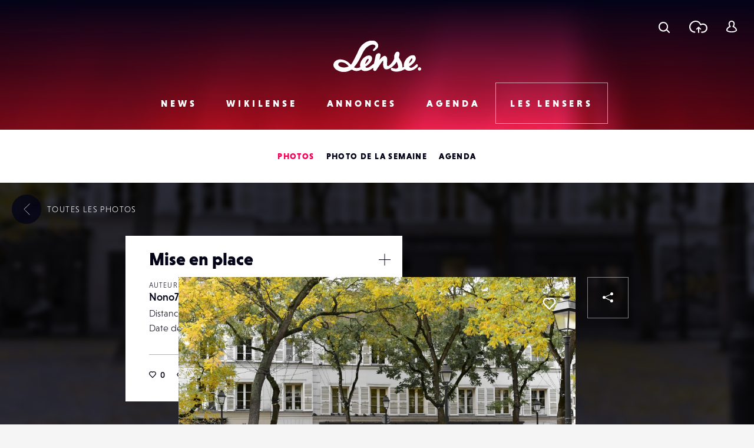

--- FILE ---
content_type: text/html; charset=UTF-8
request_url: https://www.lense.fr/wp-admin/admin-ajax.php
body_size: -66
content:
{"post_id":244039,"counted":false,"storage":[],"type":"post"}

--- FILE ---
content_type: text/html; charset=utf-8
request_url: https://www.google.com/recaptcha/api2/anchor?ar=1&k=6LehnQsUAAAAABNYyfLzUnaZTlkVTuZKBmGM04B1&co=aHR0cHM6Ly93d3cubGVuc2UuZnI6NDQz&hl=en&type=image&v=PoyoqOPhxBO7pBk68S4YbpHZ&theme=light&size=normal&anchor-ms=20000&execute-ms=30000&cb=np3mqa97hbw0
body_size: 49565
content:
<!DOCTYPE HTML><html dir="ltr" lang="en"><head><meta http-equiv="Content-Type" content="text/html; charset=UTF-8">
<meta http-equiv="X-UA-Compatible" content="IE=edge">
<title>reCAPTCHA</title>
<style type="text/css">
/* cyrillic-ext */
@font-face {
  font-family: 'Roboto';
  font-style: normal;
  font-weight: 400;
  font-stretch: 100%;
  src: url(//fonts.gstatic.com/s/roboto/v48/KFO7CnqEu92Fr1ME7kSn66aGLdTylUAMa3GUBHMdazTgWw.woff2) format('woff2');
  unicode-range: U+0460-052F, U+1C80-1C8A, U+20B4, U+2DE0-2DFF, U+A640-A69F, U+FE2E-FE2F;
}
/* cyrillic */
@font-face {
  font-family: 'Roboto';
  font-style: normal;
  font-weight: 400;
  font-stretch: 100%;
  src: url(//fonts.gstatic.com/s/roboto/v48/KFO7CnqEu92Fr1ME7kSn66aGLdTylUAMa3iUBHMdazTgWw.woff2) format('woff2');
  unicode-range: U+0301, U+0400-045F, U+0490-0491, U+04B0-04B1, U+2116;
}
/* greek-ext */
@font-face {
  font-family: 'Roboto';
  font-style: normal;
  font-weight: 400;
  font-stretch: 100%;
  src: url(//fonts.gstatic.com/s/roboto/v48/KFO7CnqEu92Fr1ME7kSn66aGLdTylUAMa3CUBHMdazTgWw.woff2) format('woff2');
  unicode-range: U+1F00-1FFF;
}
/* greek */
@font-face {
  font-family: 'Roboto';
  font-style: normal;
  font-weight: 400;
  font-stretch: 100%;
  src: url(//fonts.gstatic.com/s/roboto/v48/KFO7CnqEu92Fr1ME7kSn66aGLdTylUAMa3-UBHMdazTgWw.woff2) format('woff2');
  unicode-range: U+0370-0377, U+037A-037F, U+0384-038A, U+038C, U+038E-03A1, U+03A3-03FF;
}
/* math */
@font-face {
  font-family: 'Roboto';
  font-style: normal;
  font-weight: 400;
  font-stretch: 100%;
  src: url(//fonts.gstatic.com/s/roboto/v48/KFO7CnqEu92Fr1ME7kSn66aGLdTylUAMawCUBHMdazTgWw.woff2) format('woff2');
  unicode-range: U+0302-0303, U+0305, U+0307-0308, U+0310, U+0312, U+0315, U+031A, U+0326-0327, U+032C, U+032F-0330, U+0332-0333, U+0338, U+033A, U+0346, U+034D, U+0391-03A1, U+03A3-03A9, U+03B1-03C9, U+03D1, U+03D5-03D6, U+03F0-03F1, U+03F4-03F5, U+2016-2017, U+2034-2038, U+203C, U+2040, U+2043, U+2047, U+2050, U+2057, U+205F, U+2070-2071, U+2074-208E, U+2090-209C, U+20D0-20DC, U+20E1, U+20E5-20EF, U+2100-2112, U+2114-2115, U+2117-2121, U+2123-214F, U+2190, U+2192, U+2194-21AE, U+21B0-21E5, U+21F1-21F2, U+21F4-2211, U+2213-2214, U+2216-22FF, U+2308-230B, U+2310, U+2319, U+231C-2321, U+2336-237A, U+237C, U+2395, U+239B-23B7, U+23D0, U+23DC-23E1, U+2474-2475, U+25AF, U+25B3, U+25B7, U+25BD, U+25C1, U+25CA, U+25CC, U+25FB, U+266D-266F, U+27C0-27FF, U+2900-2AFF, U+2B0E-2B11, U+2B30-2B4C, U+2BFE, U+3030, U+FF5B, U+FF5D, U+1D400-1D7FF, U+1EE00-1EEFF;
}
/* symbols */
@font-face {
  font-family: 'Roboto';
  font-style: normal;
  font-weight: 400;
  font-stretch: 100%;
  src: url(//fonts.gstatic.com/s/roboto/v48/KFO7CnqEu92Fr1ME7kSn66aGLdTylUAMaxKUBHMdazTgWw.woff2) format('woff2');
  unicode-range: U+0001-000C, U+000E-001F, U+007F-009F, U+20DD-20E0, U+20E2-20E4, U+2150-218F, U+2190, U+2192, U+2194-2199, U+21AF, U+21E6-21F0, U+21F3, U+2218-2219, U+2299, U+22C4-22C6, U+2300-243F, U+2440-244A, U+2460-24FF, U+25A0-27BF, U+2800-28FF, U+2921-2922, U+2981, U+29BF, U+29EB, U+2B00-2BFF, U+4DC0-4DFF, U+FFF9-FFFB, U+10140-1018E, U+10190-1019C, U+101A0, U+101D0-101FD, U+102E0-102FB, U+10E60-10E7E, U+1D2C0-1D2D3, U+1D2E0-1D37F, U+1F000-1F0FF, U+1F100-1F1AD, U+1F1E6-1F1FF, U+1F30D-1F30F, U+1F315, U+1F31C, U+1F31E, U+1F320-1F32C, U+1F336, U+1F378, U+1F37D, U+1F382, U+1F393-1F39F, U+1F3A7-1F3A8, U+1F3AC-1F3AF, U+1F3C2, U+1F3C4-1F3C6, U+1F3CA-1F3CE, U+1F3D4-1F3E0, U+1F3ED, U+1F3F1-1F3F3, U+1F3F5-1F3F7, U+1F408, U+1F415, U+1F41F, U+1F426, U+1F43F, U+1F441-1F442, U+1F444, U+1F446-1F449, U+1F44C-1F44E, U+1F453, U+1F46A, U+1F47D, U+1F4A3, U+1F4B0, U+1F4B3, U+1F4B9, U+1F4BB, U+1F4BF, U+1F4C8-1F4CB, U+1F4D6, U+1F4DA, U+1F4DF, U+1F4E3-1F4E6, U+1F4EA-1F4ED, U+1F4F7, U+1F4F9-1F4FB, U+1F4FD-1F4FE, U+1F503, U+1F507-1F50B, U+1F50D, U+1F512-1F513, U+1F53E-1F54A, U+1F54F-1F5FA, U+1F610, U+1F650-1F67F, U+1F687, U+1F68D, U+1F691, U+1F694, U+1F698, U+1F6AD, U+1F6B2, U+1F6B9-1F6BA, U+1F6BC, U+1F6C6-1F6CF, U+1F6D3-1F6D7, U+1F6E0-1F6EA, U+1F6F0-1F6F3, U+1F6F7-1F6FC, U+1F700-1F7FF, U+1F800-1F80B, U+1F810-1F847, U+1F850-1F859, U+1F860-1F887, U+1F890-1F8AD, U+1F8B0-1F8BB, U+1F8C0-1F8C1, U+1F900-1F90B, U+1F93B, U+1F946, U+1F984, U+1F996, U+1F9E9, U+1FA00-1FA6F, U+1FA70-1FA7C, U+1FA80-1FA89, U+1FA8F-1FAC6, U+1FACE-1FADC, U+1FADF-1FAE9, U+1FAF0-1FAF8, U+1FB00-1FBFF;
}
/* vietnamese */
@font-face {
  font-family: 'Roboto';
  font-style: normal;
  font-weight: 400;
  font-stretch: 100%;
  src: url(//fonts.gstatic.com/s/roboto/v48/KFO7CnqEu92Fr1ME7kSn66aGLdTylUAMa3OUBHMdazTgWw.woff2) format('woff2');
  unicode-range: U+0102-0103, U+0110-0111, U+0128-0129, U+0168-0169, U+01A0-01A1, U+01AF-01B0, U+0300-0301, U+0303-0304, U+0308-0309, U+0323, U+0329, U+1EA0-1EF9, U+20AB;
}
/* latin-ext */
@font-face {
  font-family: 'Roboto';
  font-style: normal;
  font-weight: 400;
  font-stretch: 100%;
  src: url(//fonts.gstatic.com/s/roboto/v48/KFO7CnqEu92Fr1ME7kSn66aGLdTylUAMa3KUBHMdazTgWw.woff2) format('woff2');
  unicode-range: U+0100-02BA, U+02BD-02C5, U+02C7-02CC, U+02CE-02D7, U+02DD-02FF, U+0304, U+0308, U+0329, U+1D00-1DBF, U+1E00-1E9F, U+1EF2-1EFF, U+2020, U+20A0-20AB, U+20AD-20C0, U+2113, U+2C60-2C7F, U+A720-A7FF;
}
/* latin */
@font-face {
  font-family: 'Roboto';
  font-style: normal;
  font-weight: 400;
  font-stretch: 100%;
  src: url(//fonts.gstatic.com/s/roboto/v48/KFO7CnqEu92Fr1ME7kSn66aGLdTylUAMa3yUBHMdazQ.woff2) format('woff2');
  unicode-range: U+0000-00FF, U+0131, U+0152-0153, U+02BB-02BC, U+02C6, U+02DA, U+02DC, U+0304, U+0308, U+0329, U+2000-206F, U+20AC, U+2122, U+2191, U+2193, U+2212, U+2215, U+FEFF, U+FFFD;
}
/* cyrillic-ext */
@font-face {
  font-family: 'Roboto';
  font-style: normal;
  font-weight: 500;
  font-stretch: 100%;
  src: url(//fonts.gstatic.com/s/roboto/v48/KFO7CnqEu92Fr1ME7kSn66aGLdTylUAMa3GUBHMdazTgWw.woff2) format('woff2');
  unicode-range: U+0460-052F, U+1C80-1C8A, U+20B4, U+2DE0-2DFF, U+A640-A69F, U+FE2E-FE2F;
}
/* cyrillic */
@font-face {
  font-family: 'Roboto';
  font-style: normal;
  font-weight: 500;
  font-stretch: 100%;
  src: url(//fonts.gstatic.com/s/roboto/v48/KFO7CnqEu92Fr1ME7kSn66aGLdTylUAMa3iUBHMdazTgWw.woff2) format('woff2');
  unicode-range: U+0301, U+0400-045F, U+0490-0491, U+04B0-04B1, U+2116;
}
/* greek-ext */
@font-face {
  font-family: 'Roboto';
  font-style: normal;
  font-weight: 500;
  font-stretch: 100%;
  src: url(//fonts.gstatic.com/s/roboto/v48/KFO7CnqEu92Fr1ME7kSn66aGLdTylUAMa3CUBHMdazTgWw.woff2) format('woff2');
  unicode-range: U+1F00-1FFF;
}
/* greek */
@font-face {
  font-family: 'Roboto';
  font-style: normal;
  font-weight: 500;
  font-stretch: 100%;
  src: url(//fonts.gstatic.com/s/roboto/v48/KFO7CnqEu92Fr1ME7kSn66aGLdTylUAMa3-UBHMdazTgWw.woff2) format('woff2');
  unicode-range: U+0370-0377, U+037A-037F, U+0384-038A, U+038C, U+038E-03A1, U+03A3-03FF;
}
/* math */
@font-face {
  font-family: 'Roboto';
  font-style: normal;
  font-weight: 500;
  font-stretch: 100%;
  src: url(//fonts.gstatic.com/s/roboto/v48/KFO7CnqEu92Fr1ME7kSn66aGLdTylUAMawCUBHMdazTgWw.woff2) format('woff2');
  unicode-range: U+0302-0303, U+0305, U+0307-0308, U+0310, U+0312, U+0315, U+031A, U+0326-0327, U+032C, U+032F-0330, U+0332-0333, U+0338, U+033A, U+0346, U+034D, U+0391-03A1, U+03A3-03A9, U+03B1-03C9, U+03D1, U+03D5-03D6, U+03F0-03F1, U+03F4-03F5, U+2016-2017, U+2034-2038, U+203C, U+2040, U+2043, U+2047, U+2050, U+2057, U+205F, U+2070-2071, U+2074-208E, U+2090-209C, U+20D0-20DC, U+20E1, U+20E5-20EF, U+2100-2112, U+2114-2115, U+2117-2121, U+2123-214F, U+2190, U+2192, U+2194-21AE, U+21B0-21E5, U+21F1-21F2, U+21F4-2211, U+2213-2214, U+2216-22FF, U+2308-230B, U+2310, U+2319, U+231C-2321, U+2336-237A, U+237C, U+2395, U+239B-23B7, U+23D0, U+23DC-23E1, U+2474-2475, U+25AF, U+25B3, U+25B7, U+25BD, U+25C1, U+25CA, U+25CC, U+25FB, U+266D-266F, U+27C0-27FF, U+2900-2AFF, U+2B0E-2B11, U+2B30-2B4C, U+2BFE, U+3030, U+FF5B, U+FF5D, U+1D400-1D7FF, U+1EE00-1EEFF;
}
/* symbols */
@font-face {
  font-family: 'Roboto';
  font-style: normal;
  font-weight: 500;
  font-stretch: 100%;
  src: url(//fonts.gstatic.com/s/roboto/v48/KFO7CnqEu92Fr1ME7kSn66aGLdTylUAMaxKUBHMdazTgWw.woff2) format('woff2');
  unicode-range: U+0001-000C, U+000E-001F, U+007F-009F, U+20DD-20E0, U+20E2-20E4, U+2150-218F, U+2190, U+2192, U+2194-2199, U+21AF, U+21E6-21F0, U+21F3, U+2218-2219, U+2299, U+22C4-22C6, U+2300-243F, U+2440-244A, U+2460-24FF, U+25A0-27BF, U+2800-28FF, U+2921-2922, U+2981, U+29BF, U+29EB, U+2B00-2BFF, U+4DC0-4DFF, U+FFF9-FFFB, U+10140-1018E, U+10190-1019C, U+101A0, U+101D0-101FD, U+102E0-102FB, U+10E60-10E7E, U+1D2C0-1D2D3, U+1D2E0-1D37F, U+1F000-1F0FF, U+1F100-1F1AD, U+1F1E6-1F1FF, U+1F30D-1F30F, U+1F315, U+1F31C, U+1F31E, U+1F320-1F32C, U+1F336, U+1F378, U+1F37D, U+1F382, U+1F393-1F39F, U+1F3A7-1F3A8, U+1F3AC-1F3AF, U+1F3C2, U+1F3C4-1F3C6, U+1F3CA-1F3CE, U+1F3D4-1F3E0, U+1F3ED, U+1F3F1-1F3F3, U+1F3F5-1F3F7, U+1F408, U+1F415, U+1F41F, U+1F426, U+1F43F, U+1F441-1F442, U+1F444, U+1F446-1F449, U+1F44C-1F44E, U+1F453, U+1F46A, U+1F47D, U+1F4A3, U+1F4B0, U+1F4B3, U+1F4B9, U+1F4BB, U+1F4BF, U+1F4C8-1F4CB, U+1F4D6, U+1F4DA, U+1F4DF, U+1F4E3-1F4E6, U+1F4EA-1F4ED, U+1F4F7, U+1F4F9-1F4FB, U+1F4FD-1F4FE, U+1F503, U+1F507-1F50B, U+1F50D, U+1F512-1F513, U+1F53E-1F54A, U+1F54F-1F5FA, U+1F610, U+1F650-1F67F, U+1F687, U+1F68D, U+1F691, U+1F694, U+1F698, U+1F6AD, U+1F6B2, U+1F6B9-1F6BA, U+1F6BC, U+1F6C6-1F6CF, U+1F6D3-1F6D7, U+1F6E0-1F6EA, U+1F6F0-1F6F3, U+1F6F7-1F6FC, U+1F700-1F7FF, U+1F800-1F80B, U+1F810-1F847, U+1F850-1F859, U+1F860-1F887, U+1F890-1F8AD, U+1F8B0-1F8BB, U+1F8C0-1F8C1, U+1F900-1F90B, U+1F93B, U+1F946, U+1F984, U+1F996, U+1F9E9, U+1FA00-1FA6F, U+1FA70-1FA7C, U+1FA80-1FA89, U+1FA8F-1FAC6, U+1FACE-1FADC, U+1FADF-1FAE9, U+1FAF0-1FAF8, U+1FB00-1FBFF;
}
/* vietnamese */
@font-face {
  font-family: 'Roboto';
  font-style: normal;
  font-weight: 500;
  font-stretch: 100%;
  src: url(//fonts.gstatic.com/s/roboto/v48/KFO7CnqEu92Fr1ME7kSn66aGLdTylUAMa3OUBHMdazTgWw.woff2) format('woff2');
  unicode-range: U+0102-0103, U+0110-0111, U+0128-0129, U+0168-0169, U+01A0-01A1, U+01AF-01B0, U+0300-0301, U+0303-0304, U+0308-0309, U+0323, U+0329, U+1EA0-1EF9, U+20AB;
}
/* latin-ext */
@font-face {
  font-family: 'Roboto';
  font-style: normal;
  font-weight: 500;
  font-stretch: 100%;
  src: url(//fonts.gstatic.com/s/roboto/v48/KFO7CnqEu92Fr1ME7kSn66aGLdTylUAMa3KUBHMdazTgWw.woff2) format('woff2');
  unicode-range: U+0100-02BA, U+02BD-02C5, U+02C7-02CC, U+02CE-02D7, U+02DD-02FF, U+0304, U+0308, U+0329, U+1D00-1DBF, U+1E00-1E9F, U+1EF2-1EFF, U+2020, U+20A0-20AB, U+20AD-20C0, U+2113, U+2C60-2C7F, U+A720-A7FF;
}
/* latin */
@font-face {
  font-family: 'Roboto';
  font-style: normal;
  font-weight: 500;
  font-stretch: 100%;
  src: url(//fonts.gstatic.com/s/roboto/v48/KFO7CnqEu92Fr1ME7kSn66aGLdTylUAMa3yUBHMdazQ.woff2) format('woff2');
  unicode-range: U+0000-00FF, U+0131, U+0152-0153, U+02BB-02BC, U+02C6, U+02DA, U+02DC, U+0304, U+0308, U+0329, U+2000-206F, U+20AC, U+2122, U+2191, U+2193, U+2212, U+2215, U+FEFF, U+FFFD;
}
/* cyrillic-ext */
@font-face {
  font-family: 'Roboto';
  font-style: normal;
  font-weight: 900;
  font-stretch: 100%;
  src: url(//fonts.gstatic.com/s/roboto/v48/KFO7CnqEu92Fr1ME7kSn66aGLdTylUAMa3GUBHMdazTgWw.woff2) format('woff2');
  unicode-range: U+0460-052F, U+1C80-1C8A, U+20B4, U+2DE0-2DFF, U+A640-A69F, U+FE2E-FE2F;
}
/* cyrillic */
@font-face {
  font-family: 'Roboto';
  font-style: normal;
  font-weight: 900;
  font-stretch: 100%;
  src: url(//fonts.gstatic.com/s/roboto/v48/KFO7CnqEu92Fr1ME7kSn66aGLdTylUAMa3iUBHMdazTgWw.woff2) format('woff2');
  unicode-range: U+0301, U+0400-045F, U+0490-0491, U+04B0-04B1, U+2116;
}
/* greek-ext */
@font-face {
  font-family: 'Roboto';
  font-style: normal;
  font-weight: 900;
  font-stretch: 100%;
  src: url(//fonts.gstatic.com/s/roboto/v48/KFO7CnqEu92Fr1ME7kSn66aGLdTylUAMa3CUBHMdazTgWw.woff2) format('woff2');
  unicode-range: U+1F00-1FFF;
}
/* greek */
@font-face {
  font-family: 'Roboto';
  font-style: normal;
  font-weight: 900;
  font-stretch: 100%;
  src: url(//fonts.gstatic.com/s/roboto/v48/KFO7CnqEu92Fr1ME7kSn66aGLdTylUAMa3-UBHMdazTgWw.woff2) format('woff2');
  unicode-range: U+0370-0377, U+037A-037F, U+0384-038A, U+038C, U+038E-03A1, U+03A3-03FF;
}
/* math */
@font-face {
  font-family: 'Roboto';
  font-style: normal;
  font-weight: 900;
  font-stretch: 100%;
  src: url(//fonts.gstatic.com/s/roboto/v48/KFO7CnqEu92Fr1ME7kSn66aGLdTylUAMawCUBHMdazTgWw.woff2) format('woff2');
  unicode-range: U+0302-0303, U+0305, U+0307-0308, U+0310, U+0312, U+0315, U+031A, U+0326-0327, U+032C, U+032F-0330, U+0332-0333, U+0338, U+033A, U+0346, U+034D, U+0391-03A1, U+03A3-03A9, U+03B1-03C9, U+03D1, U+03D5-03D6, U+03F0-03F1, U+03F4-03F5, U+2016-2017, U+2034-2038, U+203C, U+2040, U+2043, U+2047, U+2050, U+2057, U+205F, U+2070-2071, U+2074-208E, U+2090-209C, U+20D0-20DC, U+20E1, U+20E5-20EF, U+2100-2112, U+2114-2115, U+2117-2121, U+2123-214F, U+2190, U+2192, U+2194-21AE, U+21B0-21E5, U+21F1-21F2, U+21F4-2211, U+2213-2214, U+2216-22FF, U+2308-230B, U+2310, U+2319, U+231C-2321, U+2336-237A, U+237C, U+2395, U+239B-23B7, U+23D0, U+23DC-23E1, U+2474-2475, U+25AF, U+25B3, U+25B7, U+25BD, U+25C1, U+25CA, U+25CC, U+25FB, U+266D-266F, U+27C0-27FF, U+2900-2AFF, U+2B0E-2B11, U+2B30-2B4C, U+2BFE, U+3030, U+FF5B, U+FF5D, U+1D400-1D7FF, U+1EE00-1EEFF;
}
/* symbols */
@font-face {
  font-family: 'Roboto';
  font-style: normal;
  font-weight: 900;
  font-stretch: 100%;
  src: url(//fonts.gstatic.com/s/roboto/v48/KFO7CnqEu92Fr1ME7kSn66aGLdTylUAMaxKUBHMdazTgWw.woff2) format('woff2');
  unicode-range: U+0001-000C, U+000E-001F, U+007F-009F, U+20DD-20E0, U+20E2-20E4, U+2150-218F, U+2190, U+2192, U+2194-2199, U+21AF, U+21E6-21F0, U+21F3, U+2218-2219, U+2299, U+22C4-22C6, U+2300-243F, U+2440-244A, U+2460-24FF, U+25A0-27BF, U+2800-28FF, U+2921-2922, U+2981, U+29BF, U+29EB, U+2B00-2BFF, U+4DC0-4DFF, U+FFF9-FFFB, U+10140-1018E, U+10190-1019C, U+101A0, U+101D0-101FD, U+102E0-102FB, U+10E60-10E7E, U+1D2C0-1D2D3, U+1D2E0-1D37F, U+1F000-1F0FF, U+1F100-1F1AD, U+1F1E6-1F1FF, U+1F30D-1F30F, U+1F315, U+1F31C, U+1F31E, U+1F320-1F32C, U+1F336, U+1F378, U+1F37D, U+1F382, U+1F393-1F39F, U+1F3A7-1F3A8, U+1F3AC-1F3AF, U+1F3C2, U+1F3C4-1F3C6, U+1F3CA-1F3CE, U+1F3D4-1F3E0, U+1F3ED, U+1F3F1-1F3F3, U+1F3F5-1F3F7, U+1F408, U+1F415, U+1F41F, U+1F426, U+1F43F, U+1F441-1F442, U+1F444, U+1F446-1F449, U+1F44C-1F44E, U+1F453, U+1F46A, U+1F47D, U+1F4A3, U+1F4B0, U+1F4B3, U+1F4B9, U+1F4BB, U+1F4BF, U+1F4C8-1F4CB, U+1F4D6, U+1F4DA, U+1F4DF, U+1F4E3-1F4E6, U+1F4EA-1F4ED, U+1F4F7, U+1F4F9-1F4FB, U+1F4FD-1F4FE, U+1F503, U+1F507-1F50B, U+1F50D, U+1F512-1F513, U+1F53E-1F54A, U+1F54F-1F5FA, U+1F610, U+1F650-1F67F, U+1F687, U+1F68D, U+1F691, U+1F694, U+1F698, U+1F6AD, U+1F6B2, U+1F6B9-1F6BA, U+1F6BC, U+1F6C6-1F6CF, U+1F6D3-1F6D7, U+1F6E0-1F6EA, U+1F6F0-1F6F3, U+1F6F7-1F6FC, U+1F700-1F7FF, U+1F800-1F80B, U+1F810-1F847, U+1F850-1F859, U+1F860-1F887, U+1F890-1F8AD, U+1F8B0-1F8BB, U+1F8C0-1F8C1, U+1F900-1F90B, U+1F93B, U+1F946, U+1F984, U+1F996, U+1F9E9, U+1FA00-1FA6F, U+1FA70-1FA7C, U+1FA80-1FA89, U+1FA8F-1FAC6, U+1FACE-1FADC, U+1FADF-1FAE9, U+1FAF0-1FAF8, U+1FB00-1FBFF;
}
/* vietnamese */
@font-face {
  font-family: 'Roboto';
  font-style: normal;
  font-weight: 900;
  font-stretch: 100%;
  src: url(//fonts.gstatic.com/s/roboto/v48/KFO7CnqEu92Fr1ME7kSn66aGLdTylUAMa3OUBHMdazTgWw.woff2) format('woff2');
  unicode-range: U+0102-0103, U+0110-0111, U+0128-0129, U+0168-0169, U+01A0-01A1, U+01AF-01B0, U+0300-0301, U+0303-0304, U+0308-0309, U+0323, U+0329, U+1EA0-1EF9, U+20AB;
}
/* latin-ext */
@font-face {
  font-family: 'Roboto';
  font-style: normal;
  font-weight: 900;
  font-stretch: 100%;
  src: url(//fonts.gstatic.com/s/roboto/v48/KFO7CnqEu92Fr1ME7kSn66aGLdTylUAMa3KUBHMdazTgWw.woff2) format('woff2');
  unicode-range: U+0100-02BA, U+02BD-02C5, U+02C7-02CC, U+02CE-02D7, U+02DD-02FF, U+0304, U+0308, U+0329, U+1D00-1DBF, U+1E00-1E9F, U+1EF2-1EFF, U+2020, U+20A0-20AB, U+20AD-20C0, U+2113, U+2C60-2C7F, U+A720-A7FF;
}
/* latin */
@font-face {
  font-family: 'Roboto';
  font-style: normal;
  font-weight: 900;
  font-stretch: 100%;
  src: url(//fonts.gstatic.com/s/roboto/v48/KFO7CnqEu92Fr1ME7kSn66aGLdTylUAMa3yUBHMdazQ.woff2) format('woff2');
  unicode-range: U+0000-00FF, U+0131, U+0152-0153, U+02BB-02BC, U+02C6, U+02DA, U+02DC, U+0304, U+0308, U+0329, U+2000-206F, U+20AC, U+2122, U+2191, U+2193, U+2212, U+2215, U+FEFF, U+FFFD;
}

</style>
<link rel="stylesheet" type="text/css" href="https://www.gstatic.com/recaptcha/releases/PoyoqOPhxBO7pBk68S4YbpHZ/styles__ltr.css">
<script nonce="VbmdkABQeN6xmBoc495b7w" type="text/javascript">window['__recaptcha_api'] = 'https://www.google.com/recaptcha/api2/';</script>
<script type="text/javascript" src="https://www.gstatic.com/recaptcha/releases/PoyoqOPhxBO7pBk68S4YbpHZ/recaptcha__en.js" nonce="VbmdkABQeN6xmBoc495b7w">
      
    </script></head>
<body><div id="rc-anchor-alert" class="rc-anchor-alert"></div>
<input type="hidden" id="recaptcha-token" value="[base64]">
<script type="text/javascript" nonce="VbmdkABQeN6xmBoc495b7w">
      recaptcha.anchor.Main.init("[\x22ainput\x22,[\x22bgdata\x22,\x22\x22,\[base64]/[base64]/[base64]/[base64]/[base64]/UltsKytdPUU6KEU8MjA0OD9SW2wrK109RT4+NnwxOTI6KChFJjY0NTEyKT09NTUyOTYmJk0rMTxjLmxlbmd0aCYmKGMuY2hhckNvZGVBdChNKzEpJjY0NTEyKT09NTYzMjA/[base64]/[base64]/[base64]/[base64]/[base64]/[base64]/[base64]\x22,\[base64]\\u003d\\u003d\x22,\[base64]/H8OSwpLDhcO7w5cywoVSw6EXLjnCgcKeJcKOM8OdQnDDuHPDuMKfw7/[base64]/CrcO/w7XDncOlVsKdw5Qtw61wBsKdw4kFwpzDhg47X1oFw75DwqpMJhl5TMOowobCg8KTw6TCmSDDoigkJMOjacOCQMOJw7PCmMOTWBfDo2NvASvDs8OkG8OuL1MvaMO/FHzDi8OQD8KuwqbCosOOJcKYw6LDnV7DkibCjX/CuMOdw63DhsKgM0soHXtECQzClMO4w4HCsMKEwoLDn8OLTsKNLSliD2MqwpwWacObIj/DrcKBwokLw5HChFA4wrXCt8K/wp/CsDvDn8OUw63DscO9wrZOwpdsBcKRwo7DmMK0B8O/OMORwp/CosO0GHnCuDzDiUfCoMOFw5tXGkp6EcO3wqwTFMKCwrzDu8OGfDzDnMOvTcOBwoTCjMKGQsKZNygMZRLCl8OnesKle0xrw7nCmSk+FMOrGDdIwovDicO3S2HCj8KTw651N8K1VsO3woZ+w4p/[base64]/CikHDtsO6CMKRKg41wrZXwprCmWTDlUE3IsKSOG7CsWJfw7gQMlbDuR/CgH3CtEzDpcOpw6XDg8OHwqDCghPDjWnDlcOpwoVyBMKaw6Urw6fDqEVhwpNXAjTDtXDDocK/[base64]/ClMO5w4vCpSBFw73Dk8KzfVnDkyHDu8OJw6dSwpkVOMKhwo1zVMOwaQ3Cu8KiGibCgWnDgRh0bsObNULDg07Cmj7CimTCul3CrmQRY8KOU8KHw5zClsO2wovDpEHCmRPCvmnDg8KZwp0AN0/DijzCn0nCp8KCAsKpw6h5woQIdMK2WlRcw41wUVx5wo3CisOWFsKkMiDDnW3CkcOpwqbCuzhgwrLDl0zDnXUFOCbDpUcsWBnDnsOVI8Oww6wvw7Mcw5UAax5/AEfCnsK4w5XCllpbw6TCjDfDsQfDn8KJw70uBUQCesKpw6XDscKBZsOqw7hzwp8jw6xkNsKrwp5Kw583wqVJKMOaPB1bZsOyw4oNwqvDhcOMwpgFw6zDsiLDhzDCkMOPCldxIcOMS8KMEGA+w55xwrR/[base64]/[base64]/CuF1SKGQBNmjCmmNzTAbDtxbDmHJMw4nDv0Nfw7DDqcK0CXpKwp3DuMK4w4V/w6Jjw6FvfcO3wrrDtC7Dr3HCmVV/w4fDumbCksKDwp8pwqksQsKjwrHCisKZwqZjw59Zw5/DnxbCrwhMXxLCrMOIw53CrcKUGMOfw6vDpHrCmsOrbsOaRVR6w4bCuMOeOFk0KcK6dCsUwp9kwqULwrwfTsK+NV7CssKHw6xIFcKpagQjw6k8wprCiSVjRcORDEzCoMKjNQDCsMOWNDt8wqNsw4gPfMKrw5jCg8OuBMO/QyhBw5DDucOAw78rGMKVwowHw5HDswZbRsOfaQLDlcO3fSbDp0XCgEbCqcKawqnCh8KUUyXCoMO3OxIiwpYhBTVZw7tDbV/CmTbDgBMDFsKPdcKlw63DkUXDkMOPw7HDlQPDilzDsVbCmcKKw5Vow5IfAkEJOcKUwo/[base64]/MxzCvMKawpIJwqdswqjCuDpvX8KiTsKrR1/Dr0QowrLCjcOow4Qow6RcXMO3w7h/w6ccwoYzd8K5w5HDnMKHCcKqEFnCkmt/wo/[base64]/DqXNNw4tbwrTDphPDqG8jwqJnBHLCmVfCl8OXwpBcUl7DlcK6woXCnsO8w5wdacO5chfDvcOSPy5Ww6ZDDBExZ8OiDsOXA3fDn2lkUHzDqXVCw7kLCHjDp8OYJsOawrHDnGXCjsOBwoPCmcKhGEYtwpTCpcOzwr1hwpArDsKrJ8O6TsKkw413wo/DqjDCrMOgPRLCtS/CgsKmaD3DtsOvQ8O8w7zCgsOxwq0Mw7pYbFrDj8OjHAkBwpPCnVHDqwPDm3MbTjdRwpTCpQogFz/DjEzDt8KZdhlXwrV9LVcrUMKbdsOKBnPCpFTDo8Oww4sBwohFd19Uw4s8w73CnSLCsm8/[base64]/elXCj8OcD8KeMCd9w6LDnktFw6clTE3CqylUwr5Xwp59w6grTQvCgizCssO+w7bCvMOYw7vCr0DCjsOewpNew4k9w4opSMKzZsOKaMKpdyHDlsO3w7vDpzrCnsO5wqovw77CqF/Do8Kywr7DscO4wqrCi8O/EMK+C8OdZWIEwppIw7heF13CpXDChHvCm8K8w7I8TsOIbnESwo86AcOkHhYkw4nChsKYw4XCqMKSw5oGQMOmwqPDhD/DjsOKAcK0Ci3Ct8OaK2fCocKSw4MBwpXCosORwoVTFTTCjcKgaDQsw5DCvyduw6DDszJ1f28kw6FPwpxza8KqK2bClnPDjsO3wo/CnDlgw5LDvMKgw6fCl8OydsOae2LCksKUwoPChsOdw5hKwr/DmSYAVX9Yw7TDmMKXASk6JsKnw5ljVAPCtcOxMljCqF5nw6Qpw41Aw7lTMCM2w6/CrMKUQjPDoDQ7wrvCoD13SsKcw5rCn8KswoZLw5ppXsOvKXPCmxTCkFcnPMKqwoEvw4DDkwdIw4hXEMKOw5rCsMOTAyTDnypowpfClhpow69mN1/CpC3DgMK8w5XChEjCuBzDsx5CasK0wr7ChMK9w5TDnX02w4/CpcOJVAjDiMO+wrPCiMOybjgzwrHClQo2H1lVw5/DgsOgwr7CvFhDdkzDkF/DocKAGcOHPV17w6PDgcKQJMK0w4hLw5p/[base64]/EHg5OcKVwq7Dr0NTwqzDosOcwp4Lwr3Cg19aDMKyTMOnF23DiMOxWElbwoUpfcOzXV7DunhRwos+wqkHwrlZQl/ClTXCg2rDnSXDnEvDmMOMDHhYdyAcwpjDvntow7XCnsOfwqMAwoDDo8OBdUUcwrFpwrpXZcKEKmPCgn7Dt8K5f0pNHhLDtcK6fxHCq3UZw5k4w6QHPwgxJH/CtcKmeybCisK0S8OxTcO4wq9fVcK6U0Q/[base64]/DtUMAw6nDqMKDwoNmw7wbe8O1w4/[base64]/CqGDCgCxOO8K/CMKEwpvDvQbDnzbDmsKjwoQkwot0MsOfw5sEw5MOZcKywoQWAMK8flBiO8OeJMO9WyoFw4YLwpbCgcOuwqBhwpDCtyzDtAFUSjPCiiTDrcKdw6p5wqXDlTjCrBARwp7CvsOew5/CtgIbwrXDpGHCsMK6ZcKpw6vDrcKBwrrDim4LwoV/wr3Cm8O2B8Kow6/CqhptAFMvdsOrw74RZgVzwp9bN8OIw4rChMOPRC7CjMOPBcKkf8K2RHsuw5HDtMKrUljDlsOQPBjDgcKMR8KKw5cpPT7DmcK8woDDn8KDQcKtw4xFw6BxHBogMl5SwrjCrsOOQEQZGsO1wo/DgsOiwrttwrrDvVoxDsK2w4RCLBrCq8Otw7DDhnXDoTbDg8KHw5leXwQpw4Apw6rDn8Kew7NHwo7DoT45wo7CrsOSJlVZwpFpw48lw5EqwpkDAcODw7Rif0A4M0jCnFQ0GUY8wojCsRwlAEbDpxzDocK+X8OYEEfCrVxdDMKYwojCqQ8ww7TCqS/[base64]/Dt8KxwojDi8O2UgphwrzChk0XSsOSAj13w4dswqXCnkHCt2DDmUXCsMORwrQQw5F/wp3CjMO5ZcOsYjbCn8KDwrEnw6wYw7kRw4tAw4smwrxEw5ktA3d1w4EeIUUVXzHCgCAbw7fDjcK0w5zCgcKPQsOrM8O2w6Z+woh/KnnChyJJH3QawpDDjCYZw6jDk8Opw4oIdRkHwqjCj8K1YEvCpcKnWsKyKDfCsWFJE23Cn8OPYxxNasK0b2XDrcK7AsK1VzXDgXkSw7jDp8OrJsONwpHClTjCmcKCc2TCiWRyw79GwqlIw5tbc8KTAl0IcGIcw5oyDTTDsMK8UsOlwqHDtMKZwrJ6NS/DnWzDoXlYIRPDpcOCa8Owwos0Q8KAA8KmbcKjwrAEfAwTaD3CjcOBw7Uow6TDhcKewoQPwo51w5hjPsKaw4gydcOkw5c3KW7DtT9gCi/DsXnCkAA+w5/DjwnDrsKyw5zChDc+S8K3cEMobcOkdcK1wpTDkMO/[base64]/Cl8O1PTkQw7fChloBwqw8ZMOlb8OIaktfwpFiIcKQSEJAwocKwpzCnsO2GsK/IB/CkSzDig3CsjrCgsKRw6PCpcOzwodOIcOVGy4HRlI4HQLCm0rChinCnGnDlnshJcK7HcODwrHChRnDkE3DisKaGjPDtsKuP8OnwpbDgcO6esOcDMKOw60TJ2EPw4bDl2XCnMK7w6TCtx3CtnjDlw1Nw6/[base64]/ChMO+w58JwoMoHAcUw6PDpMKxLMKdU2bCo8O9w6DDmsKOw4vCmcOvw7rChWTCgsKmwqEAw7/CusKbECPCsBtSKcKpwr7DqsKIwrQ4w4g+W8Ozw5sMEMOCQcK5wpbDsG5SwrzDo8KECcKRwoVBL2U4wqxsw7nCgcO9wovCqzbCh8OpZRnDv8O3wpPDnF8Nw5VLwooxXMK/[base64]/eEgOX8O7YcKOTsKzw7vCgMO7wrgTwr4RcBrDncOAKBBFwo/DqMKbEQgNf8OjPTbCjC1UwrEpb8KCw74Iw6JMFVQyBSIFwrcrPcOXwqvDjA9KIyHCsMK8F2fDosOqw5kTAhRwP0PDjG7DtMKqw43DksKCMcO1w507w5/CssKIL8Oxd8OxH2Vkw6wUDsOgwrNJw6PCiEnCtsKrAsKSw6HCt3vDv37CjsKNeFxlwooHfwbDqEvCnTTDvcK2EgRAwofDhm/CiMKEw6HDvcKocHgPU8KawrbCmT3CtMKQLGdDw6cvwoPDmwLDjQd8AcOow6fCrMOEZETDgMK5STfDqcOLdCfCvMOBelfCn0cZM8KwGcOPwrTCpMK5wrDCh3/DosKBwqJxVcOKwoJvw73CumrCrAfDr8K6NyvCuCvCpMOzMEzDjMOiw5XCuVxYBsOTZgPDrsKtXcO1WMK1w5MSwrlbwqXCm8KZwoHCl8KPwr0pwo/Dk8OZwpDDsXXDkAFmHgpnZyhywo5aAcOHw71/[base64]/aMOiwoDDpsOew4LCv8KwYWcUPxjCowNjCsKKwpTDpw/DqRnCjynCrcOrw7gsLTzCuy3Dl8KrecOnw44+w7Y8w7nCrsOaw5lyVjzCtT1vXAEMwq7DtcKjUcO9wrTCtyZ9w7ZVHQnCi8OjWsOubMKNXsKjwqXCunxVw77Cg8KRwrNJwqzDuUTDrcOuNMO4w6FuwofClCvDh2FVRgvCn8KHw4MSb0/CpzjDlMKaeUvDkgAKJSDDjn3DvsKUw6oXZBkUD8Kzw6XDoWh6wo7CpsOmwrA4wqx6w4MowpcjOMKhwprCjcOFw4spDE5PfcKWUEjCscK4AMKdw5spwoorw6xLW3o1wr/CosOKw6HCsglxw5chwrx7w5RzwqPCsn/DvwHDicOYETjCrMOpI2rCncKUIDfDosOMamZ/eHdvwqXDvBE+woUmw7RIw7k8w6VAVTPDl30wN8Kew5fDtcOLPcKsXhjCoUQNw5d9wrHCkMOYMF1/woLCncKQHTPCgsKSw4LCvDPDkMKbwo5SF8Ktw7ZceSXDt8KRw4TDnz/Cig/DgMOIGWDCmMOQQFjDqcK1w5J/wrXCgDdEwpzDq0bDmXXDhcKNw4zCjT08w77DnMKewq/DmizCvcKtw4DDtMOWd8KwAA0VR8OCe1NHHlMlw6RBw4fCq0DCu1nChcOlTg7CugzCnMO/VcO8wrzCm8Kqw6Qmw5TDtwnCl2EwQGwfw6LDuSPDisO7wojCs8KIb8Kuw4geJ1tDwposPxtaFmVyHMO3ZDbDuMKVTT8MwpdNwo/DgsKKDsKvbTzCqmtBw7QRCXHCtU1DWMOPwrDDo2fCjQRkWsOtUSV/wo/CkFMmw5woasK9wrrCncOIBsOGwpPCgVDCpDJkw7g2wprDjsKsw65/MsKCwo7Dr8Kow4wsBcKwVcO/[base64]/M8KhwqHCinDCu8KQK8Kvw6YOOjY5fMKBw4FkLw3DkcOIEcKCw6DDm2o/fhnCtR8JwqNew4rDgSPCqx8XwojDv8K+w6wZwpDCtTMUecOsX35EwpMmB8OldSHCkMOVZDPCpwAaw4hjG8KFIMK0wpg/XMKCDXrDm0QKwqEJwoB/EAxdVcK3Q8K1wrtqeMKrbcOkXlsHwrbDtDLDj8K3wr4WKEMjSBUFw4bDncOyw4XCuMK7U0TDlX9ofcK4w6cjW8Kew4jCixcGw7rClcKQPD1bw686X8OxbMK1wpxQPGLDrmZOScOwGCzCq8OwAsOHaljDnG3DkMOCfgErwr5Gw7PCpQXChS7CoRnCt8Oww5/Cg8KwMMODw7NqCcOSw40OwoRJTsOqITTCmxg6w53Di8K2w5bDnE3CqW3ClidjMcOjWMKqLy/DsMONw4NNw40/RRbCtDzCocKCwoDCqsKYwozDucKEwpTCkW/ClyUABwHChgBRw5fDlsObBkgaMjYow4/[base64]/CpcKywr0aDcKdw6bDgQwBPcKpw7QiFkhrasKcwrdCCDhEwrwKwrgwwqjDjMKow4Fpw4Bxw77CtipbcsKLw7/CncKhw4LDihbCscKDNEYBw7cmKMKkw5BfInPCrE/CpXoowpfDm3fDnnzCjcKwQsO1wplxwqTCjlvCmEbDp8K+Ci/DoMOIe8Khw4XDmFFSKHzCuMKMRlLCjVdgw7vDm8KZSn/Dt8OowoBawoJeI8O/DMKkYGnCoEHCjTUnw7ByRUfCicK5w5DCp8Otw5LCmMO7w6YrwrBMwpzCp8KTwrXCkMO2woMOw5fCnxnCo1N7w5vDlsKew6jDr8OdwqrDtMKUA0bCvMK3XU0oJMKIa8K5HyXCuMKTw6trwpXCu8OuwrPDhRN5ZsKpBMO7wpjCrcK/LzHCtQdCw4HDg8K5wqbDq8OSwowFw786wqfDgsOiw5LDlsK9KMKAbBnDl8KyIcKCD0XDtMKYOljCi8KBZW/[base64]/DscOHHsO9w5EUVBjCml3CkEHCgSwhWy3DtnjDjMOAMgUOw587wpPCv2cuTxtcWcOcFibCm8OzaMODwos3Z8OHw7wWw4/DncOjw5oFw6kzw4MvccKDwrMTL0XDnChSwpUZw4DChcOYZSg1ScKUPQ7Dp0nCvgdPMDMmwr54wr3CjwPCsxDDkgcuwoHCtT7CgkJjw4gDwqPCuHTCjsKEw4pkKHI/[base64]/[base64]/Cp8O1w5vDkMOAw5BmQRHCg8OOwrTCnBYQecOZwrZNTsOCw6hMT8OEw4TCgAR6w5pgwoTCijhqcsONwpbDiMO7L8KPwp/DlMK7aMOMwrvCsRR+HUI5VhTChcO0w4xrKcOKCB1Sw4zDgGfDuSDDgF4GNsKCw5ccVcKxwo83wrDDlMOYH1nDjMKUUV7Cvm/[base64]/CusKKw7w9RsOMKcOvwovCmMKaKXvDtMOowpwbw5dfw5LClMOYYwjCq8KECsO6w6LCi8KMwr4Swr5hWxXCj8OHS1rCnj/Cl2QNbUh0dcOvw6vCikUUBRHCucO7FsOqFcKSS2MpFmEJBVLDkkDDjsOpw7fCj8OOw6htw5HDlkbCvAnCswzCpsO1w6DCk8OywpMbwrsAKxF/[base64]/CiTvCmzzDhMKowprDoDHCvE/DssO7woMHwq9HwrdZF8OWwrHCsTNOecKLw5ISXcOhIsKvQsO7bxNfbsKrFsOlZ1QCYmxVw45Aw5TDgjIXRcK6I2Q0wqVYFHHCiTnCucOewogtwo7CssKDwqXDrWLCu0xkwoR0PcKow7oSwqTDhsO7SsOXw5nCu2EMw7EnacKUw40kTkY/w5TDocKZX8OLw4MEZCLCgMOMUcK0w5HCkcOmw7RnVMO0wqzCuMKkdsK7XyDDt8O/wrLDuB3DkwjCl8KjwqPCu8O4XsOawpHCpcKPV2bCukXDmSrCg8OWwq9Dw4/Dr3t/w4lJw7APM8Odw4PDtwbDm8K4ZcK1PwdCHsKyPw/CgMOsNzh1A8ODMsKlw6Nrwo3CnTpGGcO/wocJcCrDgMO/wqnDv8Kyw6pgw7XCpmgsFcKZw5l/dQXDtcKCH8KywoPDvMOFRMOwbcK7wo1KVHAbw4vDokQua8O4wr7DrxdHdcOvwpQ1woUEDm9NwrliYRw6w7s2wo1idUQzwpvDocOxw4EpwqZvLQLDuMOTGirDm8KJNcO4wp/DmS0iXMK6wo4fwoIXw69xwpIEdGLDnS/DuMOrJMOAw4opeMK1wqjCv8ObwrMOwo0PTWApwpjDocKkGRBaQiPCrcOiw6gZw7k3V1Few7PCmsO+wonDlF7DsMOowoklA8OSRV5bFTkrw4LCsi7CmcOeQMK3wq0Jw5wjwrRWfiLCgE9Yf0p0VQjDgCPDhMKNwqshw5/[base64]/DhMKKwrsXbgw8w43DqcKRwqBuw5VxN8OWUDNHwqvDqcKrFkvDmC3Cvz55TMOww5laTsO9X2R/w7LDgQE2Z8K1WcOdwr7DmcONTcK/wqDDg27CgMOpFEcqWTsYDUTDsz/Dr8KEJMKzKsOSV2rDk3MzYCQgB8Kfw5Ynw7DCpC4lB1l7FsKAwrhlfzpbXyY/w494w5hwN1hEUcO0w699w746a0Y/ERJTcT/DqMO1bCIBwrDDs8KKIcKmVQbDowHDsCQidF/Dv8KCcMKCD8O/wqPDi3DDsxZkw6nDgSjCvsOgwow7TMO9w750wqkpwpPDhcOJw4vDocKnF8OhMQskScKHIycgf8KkwqTCiTTCvsO9woTCusOCIzvCsDUWUMOmMSfCgMOuPcONZUDCusOta8OgLMKswobDiAcpw50zwprDtMO5wqRyZzfDpcO/w7QjDhxqw79BDMOsNhbDvMK6fERbwp7Cq2hWacOLenbCjsONwo/CnFzDrE7CosKgw47Du0Ahc8KaJHnCqErDlsKPw5VWwq3Cu8OowowDT3nDrCgKw74xGsOmcWRxUMKQwoRUX8OCwqzDvcOAbWfCvcKjwp7CvxjDjcOHw5DDmcK1wqYVwrd/Ul1Lw7XChD1GcMK1w7zClsKzYsK4w5TDisKKwrFjZmlPFsKNO8Kewo09J8KWPcONE8OPw4/Dq3/ClXPDqcONwpHCm8KOwqV/bMOtwobDjFgYCg7ChCRmw4Y2wpZ6wrvCjEnCqsOCw4PDpUoEwo/Cj8OMCTnCvcOMw5RnwpTCqxR3w4pxwqMjw6hjw7PDm8OwFMOOwqIsw517NsKzDcOyRyrCiVTDq8OcUMK4UsKfwpFvw7NPUcODw4onwrNSw4xoG8Kgw53DpcO0Bm9ew6Q6wrLCncOYLcO/wqLCisKswrQbwqnDmsKlwrHDp8OqKVUtwqNewrsLKDwfw5JaHsO7BMOnwrxmwr9CwrvCnMK0woEbd8K2wr/Co8OIJB/[base64]/BsOtwrd+woLCoiNjwrLDkHDDk8OSHyRlwqlnDEVsw5fCq2TDj8KqOsKUTgN4Z8OfwpHCtijCpsKKeMKlwqrCvFLDgnAIMMKiBEzDmMKpwqE6wr3Do3PDrlp9w59bKy7CjsK/MMO5w5XDpgVIZAUhS8K3RsKqcRrCr8OnA8OVw7dPX8KMwotRZcOSw54PWRXCvsOTw73ClsOLwqYIUgN2wqfDh3U1TCLCpi07wqV2wr7DuldDwq0gGTRbw7hmwrHDmsK/w77DiQVAwqsMS8Klw7ojI8KMwrDCk8KsZcKRw4MuU2kXw6/DoMOMSB7DmcOyw5NVw6XDhFI9wodwRcOzwoTCusKjOMK4GmvCkRRSbHHCj8KDLVTDhmzDn8Kbwq/DpMO1w7dMeBLCtDbDoQAZwro5bsKHEsKRKE7Dt8OjwoUEwrA+WUrCtlDClcKjECR3HAMXdFDCnsKxwrcmw5TDsMOOwqkGPgoFGkYQQMObDMOjw41tfMK7w6cXw7YRw6bDnwzDpSzCgsOkZUU/woPCjShVw5DDssK2w740w491OMKgwrgpIsKUw4whw4vDrsOmSMKew5fDvMOuRMKlIsKOecONEwfCmgrDmjpswrvClhtbSlnCqMOSMMOHwpBmwqw4WsOmwq3DkcKWZSXCiQp5w7/DnTbDmn0AwqxUw6TCs10kYS5jw5zDhWtNwp/CnsKGw4cUwpsxwpLCgcK4QgETKDDDq19TRsOZCMOgS3rCi8OjYHhlwpnDsMKMw6/DmFPDh8KYaXA6wo1dwrvCnlDDrsOWwoDCpMKxwprDsMKxwpVKMsK8OlRZwogjDXJAw7oaworDu8KYwrY0VMK+SsOkX8K6DxXDllHDlSF+w4DCmMOjPSxhUkzDuwQGMHnCoMKOZVPDkDjCgETCmXQZw6VBcz/CtcOfR8KBw7bCq8Kqw5XCrXkhN8O0XD7DtcKww4jCkTDDmB/[base64]/w7bCjcKpZVDCsGtpNxzDlmjDoMKmYhlMFA3DpnFzw60fw5jChcODwo7DmVHDi8KjI8Obw5HClAMtwpHCrWfDpkJlCFbDpipowqwbPMOww6Itw5x/wrglw7oFw4hGVMKJwqYLwpDDmyg4NwbCtMKbAcOeE8OAwoo/GsOzbQnCm0Q6wpnClSrDv2w4wqsXw48NAAUZCB3DjhbDpcOUOMOuGRrDqcK+w7d2RR5bw6TCpsKlXT3CiDtSw7TDi8K2wrjCicK9acKweGNbXAtVwrBYwr98w6hYwpHCs0jDs1bDniJrw4TCiX8Vw58yQ3NFw7HCuBvDmsK/Fxp9IEbDj0LCq8KIJVTCk8Odw4lNCzI7wrBbd8K3DcKJwq9Hw64wdMO3MsKPwocFwqPCqkPCr8KIwrMHasKZw7FLbUfCmVdIEMO5XsOeVcOYU8KJNDbCqyDCjGTDrmPCsSnDhsOVwqtUwpQMw5XCtMKtw6/Dl2p8w6AsHsK1w53DmsKrwq/[base64]/DkMKyasKiw6hTBg0YwrVIQF8zFcOec3R2wonDrwg+wqsyRcOUNyVzUsOVw7vDrcKdw4/DrsOdNcOlwoAXHsKdw5HDtsKwwrbDoV9SBjjDnhoRwrnDiT7DsG8lw4VyKMO4w6LDoMOQw4LDlsOZB2bDpShkw4rCrsO4DcOBwqoKw4rDqhvDhQzDgFjCrmlJTMKWbiHDmzFBw6nDhVgewpV6wpV0ARjDlsO6LcOAdsK7DcKKPsK3PcO0ZgJqf8KOdcOmYn9uw5PDmS/[base64]/DrVjDvMO5DcKxDijDtm/DhsKrPcOECngPw6I+d8OIwpYHAcOQLgcMwrTCuMOOwrxWwog7bFvDuV4EwrjCncKowr7Dn8Oewo1ZMmDCvMKgJC1WwqnDg8OFIhMscsOew47CuEnDi8O/[base64]/w4N4w5/DoVINw4VrSxnCqWY/wpzDv2vDsg/[base64]/DmsO8w5VSwrvDlVDCqMK2woLCvSzDpMOIdcOaw4xWAmrDtcK7VQYDwpVcw6LCgMKCw6DDvcOHScK9wq5fegzDg8O+T8O4TsO0cMOzwr7CmS/CucKqw6rCpwpZN0sMw5BPSyrCpMKAJ0xGHFRHw6xnw5DCkMOBLz3CusO7HGLCusOpw6HCnn3CjMKYbMOBWsKywqoLwqgdw5XCsAvCum/CpcKkw5JJeGFZE8KKwrLDnnPDtcKCBzDDo1Uxwp7CmMOpwpsZw7/ChsOCwrrDqjzDhykhQWvDkkdnP8KhasOxw4VJa8K+QMOhJ2N/wq7Ct8OiQEzClsK0wpR8DSrCoMKzw7NhwppwHMOVDcOPIAzCiw5kDcOcwrbDkg9bDcOOFMKuwrNpTsOqw6MQR0hXwq43EHnCr8O3w5RdbhPDmWoQOxTDojYkMcOHwpHCnSs7w5nDusKWw5lKKsKyw7/[base64]/DnhvCvsKrw4PDlsOZHcK9w4oxLiPCtBYqFiXDlFh5SMO6b8KgLzTClGnDtgjCgXfDoh7CrMO3Nnhtw5HDocOqcHHClcOQYMO1wpIiwqPDlcKSw47DtMO6wpzCssOhNMK5fkPDnMKhE14zw6/DrBzCqMKGVcK+w7F/w5fDtcOTw7kjw7LCvmARJ8OBw7c5NnIleGQXSVAye8OSw4docgbDpxzCnggwREDClMOkwppPYiswwpUnGXBndVIiw712w40RwrkFwr7DpTjDi0rCsxjCpCLCr1JJOgg2aVXCuRJsPMO1wrzDpXvCnMK6fsOzZcO+w4bDpcOcB8KTw7k6wp/[base64]/[base64]/w4QFwrXDhU5owp08w6gLLxrDmXJlDn5+w67DlcOpHsKlHX3DlMO7wog5w7XDmcOACsKawrxkwqQqPGgxw5ZQFmLCix7CkB7DolnDgCrDm3ZEw7vCgz/DtcO8w7/CvSXCq8OYbQF4wqZww48/[base64]/Cp2nCkMOwbcOHw6ktYsOqw7bDt8OIw4B9worDpGTCkjF2Gz13SCQ7RMKWbl/[base64]/DlGYYw63Do1jDrRh7ZTbCu3nClsOkw73Cn07CqMKRw6TCtFnDu8OHdcOLw5/CisKzdRl7w5LDmcOIXhjDjFZew4zDkzwuwr8LGlfDtSlkw7UgJwfDvUvDqW7Cq0R+MkQJC8Opw5VXEcKLEnHCucOLwpbDjcOda8OaXMKtwrfDqzXDhcO5S2Q0w6HDrjjChsKUEsOyJ8OIw7XDscKcFMKJw7/CgsOgbsOSwrrCmsK4wrHCl8O1cD1Yw5bDpATDnsK5w4R4YMKiw5JlJMO8HcKZOCzCqcKoPMONccOVwogSHsOVwqPDmDd+w40YUWw/U8KtWibDuQAoGcO1H8OtwrfDhQHCpGzDh2EAw5fCvEwYwofCmngpNjLDksOrw40hw6Z6PzjCr21xwpXCsHAJF2LDgcOJw7/DmRNAQMKZw4c7w4PCmcK9wqXDtMOOe8KKwoQfKcOefsObd8OHIykNw7TClsO6A8KjdjF5IMOIAznDrcOpw40/dDnDk3/[base64]/CiBXDrcOlTz5Dw5bDji5+ShsOKnE0ZU/Do3tBw48Bw6dDLsK4w7t3a8OlX8KiwoR9w6YoegNfw6LDrRhRw4pxXcOiw5UkwrTDn3vClQguf8Odw41KwqVvXsK2wq/DiSPDlgTDksKTw5fDsn18HTdfwrHDthcvw6zCuhbChEzCsU4iw7hZesKOw7wQwpNcw7chHcK7w5XCgcKQw4dLVUPDnMOXAC0DXcKtfMOKESvDrsOVOMKLCA5xUsKQRzvCu8Oow4bDu8OOITXDsMKxw6nCg8K8MxNmw7DCrQ/Ci3QMw4E7NcKYw5kiwqEuX8KIw4/[base64]/Cu8OuUXdkVT7DqyTCjzwVanV2w5N7wpAKIMOCw5LCrcKuXhEuw5tSUDbDjMOEwpccwqtiwojCqXbCtsKoPR3CrCVcW8OkWSzDrgU/[base64]/[base64]/CgFlJXWjDpMKlwrJwFMOYw67DqMK5NHvCjWLDq8OIDcKvwqwRwpvDqMO/wpjDnMKdXcO/w67CmUk5U8ONwq/DjcOPPnvDi0ljO8OII3BMw63DicOCc2rDqlIBasO9wq9VXHkpWBbDl8Kcw4UAX8OvDULCtAbDkcKRw4VfwqIqwp/[base64]/[base64]/w6XDuFHCsHgbwqXCm8Olw5/DlRnDj8KyQGUXFcKNw4DDs15fwo/Du8OHwoHDkMK2CBfCoktZNQlpWCjDglnCuWrChVgBwqczw6bDusOFZGQhwo3Dr8OFw7d8eXDDgMO9fsOSTMO/[base64]/T2HCrcKHRXfClGEJwr1XRMO+OcK1w53DvsOwwqtywqzCmRzCt8K8wovCm1MHw5XCjsK/wrkawrJ7MsKUw6oNAsKdakk/woHCu8OHw59vwqU7wpzCtsKhQcOhUMOGJMK/[base64]/[base64]/HV5Lw4ROD388w7zDv2XDpjDCjsK2w6QaNGbDjsKocMO5wrFSFmDDncKWGMKDw7vCnsO0X8KJNBYgaMKZDxwCw6jCocKnV8OHw7oBdsKeMBAHbHELwqgfe8KSw4PCvFDDnDjCt1oqwp7Cm8OYw7/Du8OVQ8KATRIjwr4iw44Te8Kow5JmIQlcw7NbZU4cL8OQw6LCssOtb8OewqDDhDHDsxbCljHCjjhuVsKlw5EkwroCw7QZwo5LwqfCpwXDqVx/NT5OSj7Dt8OMWcOsQV7CosKdw61sIycCBsOhw4k8DnwTwoAvI8KMwrsyLDbClWjCnsKOw4J0a8KLbMOPwoXCj8Knwq0/MsKgVcOuQcK1w7gcRMO5Jx0uOsKdHjTDscOfw4VdM8OlHADDv8OSwprDi8Krwp5+cGBzDlIhwr7ColsXw5UHfm/Co3jDj8OPL8KDw43CszUYPmnCqiDDqF3DnsKUNMKXw4DDjgbCmxfCosOvPVYVQMO7HMOkWWMeVkNVw7TDvVlew5PDpcKIw6gpwqXClcKDwqVKJw4YAcOzw5/Dl095EsO3XywOIhwww7EtLMKrworDmR1OH2t3A8OKwrITwooyw4nCncOOwqFeF8OQNcO5RnPDl8KawoFOScOudSRjQsKAIwHCuTUxw6QEOMOUDMO/wpFcbzcQecKPOAvDjDVMWTLCtWrCsWhDe8K+wqfCicOJKwBFwqhkwr0Mw5YIcy43w7AAwoLCsn/[base64]/[base64]/[base64]/[base64]/DnBvDqMKHPx3CqXjDksOOccO3ehJEw4wSw61AeWLCjQJgw5gTw6UrOXQIQ8K5A8OLasK4EcOmwr10w5fCkcO9NH/[base64]/Dq0XDm8Okwrpnw6VUGk3DhsKvYnbDtcOFwqfCisKeWXZTFcK0w7PDgGAjK3hkwqpJGWHDsCzCpzd+DsOGw59ZwqTCvX/DowfCvxHDvBfClDnDg8OlXMKBaiACw6BZHxF7w6Z2wr0DEcOVEzIvcmskBTYqwpHCk2nDoR/Cn8OAw4wEwqQgwq3DvcKHw5hRWcOPwo/DgMOBDjzCoGvDjMKowpgQwqQJwp4fDnnCjUQOw6U2VzHCssOrPsKuQyPCkmMvMsO6wrU/cXFcQMOuw67CgHgpwq7DssObw7DCmcOtQDVUb8OKwqnCkcORQzrDl8Ouw7DCvwTCq8Ovwp/Cs8Ktwq5DMxfCu8KUfcOkSTDCi8KEwoHCrCkuw4TDq3gMw53DsiARw5jCjsKNw7Ysw58YwozDkMKlZsKxwoLDqA9nw5ISwpdGw5rDkcKBw4wIw4pHU8OhJgDDuVnDmsOEwqEgwqIww4Qhw4g/UARHI8KJFsOBwrVeL0zDizTDnsOta1wwAMKSK3Jywp50wqbDjMOow4fDjsKIKMKfecOeCivCmsKYE8Kmwq/[base64]/DmMOuwp8Fw7/CqsOmA0zDqWhzwojDt8ObdUJjaMOgK0/Dq8ORwqJBwrbDmcO/[base64]/[base64]/DmwVeGcOCVkthw6bCuX3Cl8OYFG/[base64]/CsKiHR/CmQVDAsOvw6QcMMOwwqkyNsO1w6BBwplmI8OxwrTCo8OSAw\\u003d\\u003d\x22],null,[\x22conf\x22,null,\x226LehnQsUAAAAABNYyfLzUnaZTlkVTuZKBmGM04B1\x22,0,null,null,null,0,[21,125,63,73,95,87,41,43,42,83,102,105,109,121],[1017145,797],0,null,null,null,null,0,null,0,1,700,1,null,0,\[base64]/76lBhnEnQkZnOKMAhnM8xEZ\x22,0,0,null,null,1,null,0,1,null,null,null,0],\x22https://www.lense.fr:443\x22,null,[1,1,1],null,null,null,0,3600,[\x22https://www.google.com/intl/en/policies/privacy/\x22,\x22https://www.google.com/intl/en/policies/terms/\x22],\x22wp19zXmcZrGpOyQn0uN3RYe+/Ad7W6c/jtPuhZXmq78\\u003d\x22,0,0,null,1,1769011838873,0,0,[86,86,109,211],null,[18,246],\x22RC-CqSXC_Jmc5DfzQ\x22,null,null,null,null,null,\x220dAFcWeA7f0b3zuUFGxYKt8Q0W1MZrWGLGokFwPWlrxLgjWviJcs4HD_Cye19h-BS0LDOuAFC-iJp5HXgk09pMFa0G8vC6J0lkjQ\x22,1769094638864]");
    </script></body></html>